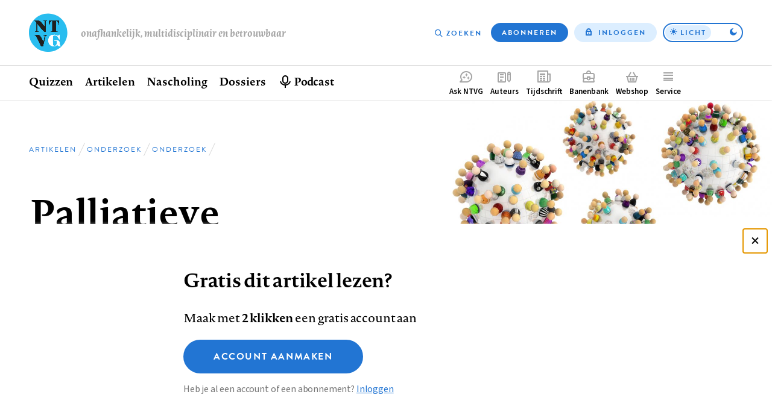

--- FILE ---
content_type: text/html; charset=UTF-8
request_url: https://www.ntvg.nl/artikelen/palliatieve-behandeling-voor-slokdarmkanker-met-passageklachten-gunstiger-uitkomsten-van
body_size: 14043
content:
<!DOCTYPE html>
<html lang="nl" dir="ltr" prefix="og: https://ogp.me/ns#">
<head>
  <meta charset="utf-8" />
<meta name="description" content="Inleiding Zie ook het artikel op bl. 2775." />
<link rel="canonical" href="https://www.ntvg.nl/artikelen/palliatieve-behandeling-voor-slokdarmkanker-met-passageklachten-gunstiger-uitkomsten-van" />
<meta name="robots" content="noarchive" />
<link rel="shortlink" href="https://www.ntvg.nl/2005128000001A" />
<meta property="og:site_name" content="NTVG" />
<meta property="og:title" content="Palliatieve behandeling voor slokdarmkanker met passageklachten: gunstiger uitkomsten van eenmalige inwendige brachytherapie dan van plaatsing van een zelfexpanderende stent; multicentrisch, gerandomiseerd onderzoek" />
<meta property="og:image" content="https://www.ntvg.nl/uploads/styles/og/public/2021-09/onderzoek%202_bijgesneden.jpg?itok=lVtw6LSE" />
<meta name="Generator" content="Drupal 11 (https://www.drupal.org); Commerce 3" />
<meta name="MobileOptimized" content="width" />
<meta name="HandheldFriendly" content="true" />
<meta name="viewport" content="width=device-width, initial-scale=1.0" />
<script type="application/ld+json">
{
    "@context": "https://schema.org",
    "@type": "Article",
    "name": "Palliatieve behandeling voor slokdarmkanker met passageklachten: gunstiger uitkomsten van eenmalige inwendige brachytherapie dan van plaatsing van een zelfexpanderende stent; multicentrisch, gerandomiseerd onderzoek",
    "headline": "Palliatieve behandeling voor slokdarmkanker met passageklachten: gunstiger uitkomsten van eenmalige inwendige brachytherapie dan van plaatsing van een zelfexpanderende stent; multicentrisch, gerandomiseerd onderzoek",
    "image": [
        "https://www.ntvg.nl/uploads/styles/og/public/2021-09/onderzoek%202_bijgesneden.jpg?itok=lVtw6LSE",
        "https://www.ntvg.nl/uploads/styles/4x3_sm/public/2021-09/onderzoek%202_bijgesneden.jpg?itok=Xx7z-QXK",
        "https://www.ntvg.nl/uploads/styles/16x9_sm/public/2021-09/onderzoek%202_bijgesneden.jpg?itok=ohZJ4k_v"
    ],
    "author": [
        {
            "@type": "Person",
            "name": "M.Y.V. Homs"
        },
        {
            "@type": "Person",
            "name": "E.W. Steyerberg"
        },
        {
            "@type": "Person",
            "name": "W.M.H. Eijkenboom"
        },
        {
            "@type": "Person",
            "name": "H.W. Tilanus"
        },
        {
            "@type": "Person",
            "name": "L.J.A. Stalpers"
        },
        {
            "@type": "Person",
            "name": "J.F.W.M. Bartelsman"
        },
        {
            "@type": "Person",
            "name": "J.J.B. van Lanschot"
        },
        {
            "@type": "Person",
            "name": "H.K. Wijrdeman"
        },
        {
            "@type": "Person",
            "name": "C.J.J. Mulder"
        },
        {
            "@type": "Person",
            "name": "J.G. Reinders"
        },
        {
            "@type": "Person",
            "name": "H. Boot"
        },
        {
            "@type": "Person",
            "name": "B.M.P. Aleman"
        },
        {
            "@type": "Person",
            "name": "E.J. Kuipers"
        },
        {
            "@type": "Person",
            "name": "P.D. Siersema"
        }
    ],
    "publisher": {
        "@type": "Organization",
        "name": "NTVG",
        "slogan": "Onafhankelijk, multidisciplinair en betrouwbaar"
    },
    "isAccessibleForFree": false,
    "url": "https://www.ntvg.nl/artikelen/palliatieve-behandeling-voor-slokdarmkanker-met-passageklachten-gunstiger-uitkomsten-van",
    "hasPart": {
        "@type": "WebPageElement",
        "isAccessibleForFree": false,
        "cssSelector": ".paywall-restricted"
    },
    "datePublished": "2005-12-16T00:00:00+00:00"
}
</script>
<script>
window.dataLayer = window.dataLayer || [];
window.dataLayer.push({
    "entity": {
        "type": "node",
        "bundle": "article",
        "id": "1228297",
        "label": "Palliatieve behandeling voor slokdarmkanker met passageklachten: gunstiger uitkomsten van eenmalige inwendige brachytherapie dan van plaatsing van een zelfexpanderende stent; multicentrisch, gerandomiseerd onderzoek",
        "category": "Onderzoek",
        "sub_category": "Onderzoek",
        "public": false,
        "restricted": true
    },
    "user": {
        "primary_role": null
    }
});
</script>

  <title>Palliatieve behandeling voor slokdarmkanker met passageklachten: gunstiger uitkomsten van eenmalige inwendige brachytherapie dan van plaatsing van een zelfexpanderende stent; multicentrisch, gerandomiseerd onderzoek | NTVG</title>
  <link rel="stylesheet" media="all" href="/uploads/css/css_0-RwXQax4jtmlWDFqg0-a5Zidh17xb6pYtGqSUjVczQ.css?delta=0&amp;language=nl&amp;theme=frontend&amp;include=eJxLy0lM108DEno5mXnZ8YlZiRU6aUX5eSWpeSn66Tn5SYk5AO7fDW8" />
<link rel="stylesheet" media="all" href="/uploads/css/css_GJD2FCUNMSZH6FwZdZkn5FnlOLHQvfhBrfJJ4qY70M0.css?delta=1&amp;language=nl&amp;theme=frontend&amp;include=eJxLy0lM108DEno5mXnZ8YlZiRU6aUX5eSWpeSn66Tn5SYk5AO7fDW8" />

  <script>
    (function(d) {
      var config = {
          kitId: 'yhw5hpq',
          scriptTimeout: 0,
          async: true,
          classes: false,
          events: false
        },
        tk=d.createElement("script"),
        s=d.getElementsByTagName("script")[0];
      tk.src='https://use.typekit.net/'+config.kitId+'.js';
      tk.async=true;
      tk.onload=function(){try{Typekit.load(config)}catch(e){}};
      s.parentNode.insertBefore(tk,s)
    })(document);
  </script>
  <noscript><link rel="stylesheet" href="https://use.typekit.net/yhw5hpq.css"></noscript>
  <script type="application/json" data-drupal-selector="drupal-settings-json">{"path":{"baseUrl":"\/","pathPrefix":"","currentPath":"node\/1228297","currentPathIsAdmin":false,"isFront":false,"currentLanguage":"nl"},"pluralDelimiter":"\u0003","suppressDeprecationErrors":true,"ajaxPageState":{"libraries":"[base64]","theme":"frontend","theme_token":null},"ajaxTrustedUrl":{"\/nieuwsbrief":true},"gtag":{"tagId":"","consentMode":false,"otherIds":[],"events":[],"additionalConfigInfo":[]},"gtm":{"tagId":null,"settings":{"data_layer":"dataLayer","include_environment":false},"tagIds":["GTM-M2PXQ5X"]},"views":{"ajax_path":"\/views\/ajax","ajaxViews":{"views_dom_id:a5a66da35bc494f441ff6abff8ed0b5f0575dd36ac68922fd387aaf0894058db":{"view_name":"article_comments","view_display_id":"overview","view_args":"1228297","view_path":"\/node\/1228297","view_base_path":null,"view_dom_id":"a5a66da35bc494f441ff6abff8ed0b5f0575dd36ac68922fd387aaf0894058db","pager_element":0},"views_dom_id:18c5c5750d0275349cb0bc287ada8e790b12e187cf1d07d6bc7cd7b66bddd5d5":{"view_name":"related","view_display_id":"suggestions","view_args":"1228297","view_path":"\/node\/1228297","view_base_path":null,"view_dom_id":"18c5c5750d0275349cb0bc287ada8e790b12e187cf1d07d6bc7cd7b66bddd5d5","pager_element":0}}},"zlogin":0,"user":{"uid":0,"permissionsHash":"2d9c9c36490c9f82c8908629806ad87f7465637e03474e249f53849fb803d8cf"}}</script>
<script src="/uploads/js/js_FufuWXZfoHZz2XSyr1pXIhyJ-jcEEdzg8TCv5t4dM6I.js?scope=header&amp;delta=0&amp;language=nl&amp;theme=frontend&amp;include=eJxdi0sOwjAMRC-UNEeKTOpYBseuEvO7PSWFBWyeNG9mynW4tQyC3dNkbKBA2EP5VN25CKZi2zNUAUpvLMJ6yXCGR6jd1FHXRGInkEBmJJh9X9KO_7zM049s4cZ4H5m1srJjHqWbSJo2fm087AssAEVC"></script>
<script src="/modules/contrib/google_tag/js/gtag.js?t8uup4"></script>
<script src="/modules/contrib/google_tag/js/gtm.js?t8uup4"></script>

</head>
<body>
<input id="invert-color-scheme" type="checkbox" tabindex="-1">
<script integrity="sha384-98ba96b952a31d738750eaf47e9ff9c22d6cbdf88f50bad5ed6a72c3672b35b9eba788259bb03021db5bfb0071e8994f">document.getElementById('invert-color-scheme').checked = !!localStorage.getItem('ntvg-invert-color-scheme')</script>
<a href="#main-content" class="skip-link">Overslaan en naar de inhoud gaan</a>
<noscript><iframe src="https://www.googletagmanager.com/ns.html?id=GTM-M2PXQ5X"
                  height="0" width="0" style="display:none;visibility:hidden"></iframe></noscript>

  <div class="dialog-off-canvas-main-canvas" data-off-canvas-main-canvas>
    
  <div id="state-navbar" hidden></div>
  <div id="state-navbar-service" hidden></div>
  <div id="state-navbar-my" hidden></div>

  <div class="page page--article page--header-image">
          <header class="page__header page-header">
          <div class="page-header__topbar region-topbar">
        <div id="block-sitebranding" class="region-topbar__sitebranding block-sitebranding">
  
              
        <div class="block-sitebranding__logo">
      <a class="block-sitebranding__logo-link" href="/" rel="home">
        <img class="block-sitebranding__logo-image" src="/logo.svg" alt="Home" width="102" height="56" />
      </a>
    </div>
          <div class="block-sitebranding__site-slogan">
      Onafhankelijk, multidisciplinair en betrouwbaar
    </div>
    </div>
<nav aria-labelledby="block-topnavigation-title" id="block-topnavigation" class="region-topbar__topnavigation block-topnavigation">
            
  <h2 id="block-topnavigation-title" class="visually-hidden block-topnavigation__title">Top navigation</h2>
  

            

    
                      <ul class="block-topnavigation__menu">
                                                <li class="block-topnavigation__menu-item">
                          <a href="/zoeken" data-icon="search" class="block-topnavigation__menu-item-link" data-drupal-link-system-path="search">Zoeken</a>
                                  </li>
                                                <li class="block-topnavigation__menu-item">
                          <a href="/abonneren" data-icon="subscribe" class="block-topnavigation__menu-item-link" data-drupal-link-system-path="subscribe">Abonneren</a>
                                  </li>
                                                <li class="block-topnavigation__menu-item">
                          <a href="/inloggen?destination=/artikelen/palliatieve-behandeling-voor-slokdarmkanker-met-passageklachten-gunstiger-uitkomsten-van" data-icon="login" class="block-topnavigation__menu-item-link" data-drupal-link-query="{&quot;destination&quot;:&quot;\/artikelen\/palliatieve-behandeling-voor-slokdarmkanker-met-passageklachten-gunstiger-uitkomsten-van&quot;}" data-drupal-link-system-path="user/login">Inloggen</a>
                                  </li>
              </ul>
      
      <label class="block-topnavigation__color-scheme-toggle color-scheme-toggle"
       for="invert-color-scheme"
       tabindex="0"
       role="button"
       aria-label="Toggle color scheme from"
>
  <span data-light>Licht</span>
  <span data-dark>Donker</span>
</label>


  </nav>


  <nav class="region-topbar__states block-states">
    <a class="block-states__link block-states__link--close" href="#" hidden>
      <span class="block-states__link-label">Sluiten</span>
    </a>

    
    <a class="block-states__link block-states__link--navbar" href="#state-navbar">
      <span class="block-states__link-label">Menu</span>
    </a>

    <a class="block-states__link block-states__link--navbar-close" href="#" hidden>
      <span class="block-states__link-label" title="Menu sluiten">Menu</span>
    </a>
  </nav>
  </div>


          <div class="page-header__navbar region-navbar">
          <nav aria-labelledby="block-mainnavigation-title" id="block-mainnavigation" class="region-navbar__mainnavigation block-mainnavigation">
            
  <h2 id="block-mainnavigation-title" class="visually-hidden block-mainnavigation__title">Hoofdnavigatie</h2>
  

            

    
                      <ul class="block-mainnavigation__menu">
                                                <li class="block-mainnavigation__menu-item">
                          <a href="/" class="block-mainnavigation__menu-item-link" data-drupal-link-system-path="&lt;front&gt;">Home</a>
                                  </li>
                                                <li class="block-mainnavigation__menu-item block-mainnavigation__menu-item--collapsed">
                          <a href="/quizzen" class="block-mainnavigation__menu-item-link" data-drupal-link-system-path="node/10000007">Quizzen</a>
                                  </li>
                                                <li class="block-mainnavigation__menu-item block-mainnavigation__menu-item--collapsed">
                          <a href="/artikelen" class="block-mainnavigation__menu-item-link" data-drupal-link-system-path="artikelen">Artikelen</a>
                                  </li>
                                                <li class="block-mainnavigation__menu-item">
                          <a href="/nascholing" class="block-mainnavigation__menu-item-link" data-drupal-link-system-path="node/10006835">Nascholing</a>
                                  </li>
                                                <li class="block-mainnavigation__menu-item">
                          <a href="/dossiers" class="block-mainnavigation__menu-item-link" data-drupal-link-system-path="dossiers">Dossiers</a>
                                  </li>
                                                <li class="block-mainnavigation__menu-item">
                          <a href="/podcast" title="Beluister podcast" class="block-mainnavigation__menu-item-link" data-drupal-link-system-path="node/10001545">Podcast</a>
                                  </li>
              </ul>
      
    

  </nav>
<nav aria-labelledby="block-complementary-navigation-title" id="block-complementary-navigation" class="region-navbar__complementary-navigation block-complementary-navigation">
            
  <h2 id="block-complementary-navigation-title" class="visually-hidden block-complementary-navigation__title">Complementair menu</h2>
  

            

    
                      <ul class="block-complementary-navigation__menu">
                                                <li class="block-complementary-navigation__menu-item">
                          <a href="/ask-ntvg" data-icon="chat-bubble" class="block-complementary-navigation__menu-item-link" data-drupal-link-system-path="ask-ntvg">Ask NTVG</a>
                                </li>
                                                <li class="block-complementary-navigation__menu-item">
                          <a href="/service/authors/instructions" data-icon="paper-pencil" class="block-complementary-navigation__menu-item-link">Auteurs</a>
                                </li>
                                                <li class="block-complementary-navigation__menu-item">
                          <a href="/tijdschrift" data-icon="magazine" class="block-complementary-navigation__menu-item-link" data-drupal-link-system-path="magazine">Tijdschrift</a>
                                </li>
                                                <li class="block-complementary-navigation__menu-item">
                          <a href="https://vacatures.ntvg.nl/" data-icon="job-posting" class="block-complementary-navigation__menu-item-link">Banenbank</a>
                                </li>
                                                <li class="block-complementary-navigation__menu-item">
                          <a href="/webshop" data-icon="shopping-basket" class="block-complementary-navigation__menu-item-link" data-drupal-link-system-path="webshop">Webshop</a>
                                </li>
                                                <li class="block-complementary-navigation__menu-item block-complementary-navigation__menu-item--expanded">
                          <a href="#state-navbar-service" data-icon="service" class="block-complementary-navigation__menu-item-link">Service</a>
                                                <ul class="block-complementary-navigation__submenu" data-menu="service">
        <a class="block-complementary-navigation__submenu-close" href="#">
          <span>Sluiten</span>
        </a>

        <span class="block-complementary-navigation__submenu-title">
                      <a class="block-complementary-navigation__submenu-title-link" href="/service">
              Service
            </a>
                  </span>

                                                <li class="block-complementary-navigation__submenu-item">
                          <a href="/service/contact" class="block-complementary-navigation__submenu-item-link" data-drupal-link-system-path="node/10000009">Contact</a>
                                  </li>
                                                <li class="block-complementary-navigation__submenu-item">
                          <a href="/service/veelgestelde-vragen" class="block-complementary-navigation__submenu-item-link" data-drupal-link-system-path="node/10000012">Veelgestelde vragen</a>
                                  </li>
                                                <li class="block-complementary-navigation__submenu-item">
                          <a href="https://www.ntvg.nl/abonneren" title="Abonneren" class="block-complementary-navigation__submenu-item-link">Abonneren</a>
                                  </li>
                                                <li class="block-complementary-navigation__submenu-item block-complementary-navigation__submenu-item--collapsed">
                          <a href="/service/auteurs" class="block-complementary-navigation__submenu-item-link" data-drupal-link-system-path="node/10000017">Auteurs</a>
                                  </li>
                                                <li class="block-complementary-navigation__submenu-item">
                          <a href="/service/adverteren-het-ntvg" class="block-complementary-navigation__submenu-item-link" data-drupal-link-system-path="node/10000016">Adverteren</a>
                                  </li>
                                                <li class="block-complementary-navigation__submenu-item block-complementary-navigation__submenu-item--collapsed">
                          <a href="/service/over-ntvg" class="block-complementary-navigation__submenu-item-link" data-drupal-link-system-path="node/10000013">Over NTVG</a>
                                  </li>
                                                <li class="block-complementary-navigation__submenu-item">
                          <a href="/av" title="Algemene Voorwaarden NTvG" class="block-complementary-navigation__submenu-item-link">Algemene Voorwaarden</a>
                                  </li>
                                                <li class="block-complementary-navigation__submenu-item">
                          <a href="https://www.ntvg.nl/nieuwsbrief" title="Meld je aan voor één van onze nieuwsbrieven" class="block-complementary-navigation__submenu-item-link">Nieuwsbrieven</a>
                                  </li>
                                                <li class="block-complementary-navigation__submenu-item">
                          <a href="/service/over-ntvg/werken-bij-het-ntvg" title="Kom werken bij het NTvG" class="block-complementary-navigation__submenu-item-link" data-drupal-link-system-path="node/10000064">Vacatures</a>
                                  </li>
              </ul>
      
                    </li>
                                                <li class="block-complementary-navigation__menu-item">
                          <a href="/zoeken" data-icon="search" class="block-complementary-navigation__menu-item-link" data-drupal-link-system-path="search">Zoeken</a>
                                </li>
                                                <li class="block-complementary-navigation__menu-item">
                          <a href="/abonneren" data-icon="subscribe" class="block-complementary-navigation__menu-item-link" data-drupal-link-system-path="subscribe">Abonneren</a>
                                </li>
              </ul>
      
        <label class="block-complementary-navigation__color-scheme-toggle color-scheme-toggle"
       for="invert-color-scheme"
       tabindex="0"
       role="button"
       aria-label="Toggle color scheme from"
>
  <span data-light>Licht</span>
  <span data-dark>Donker</span>
</label>
  

  </nav>

      </div>


        <a id="main-content" tabindex="-1"></a>        
      </header>
    
          <main class="page__body page-body">
          <div class="page-body__content-header region-content-header">
            <div id="block-breadcrumb" class="region-content-header__breadcrumb block-breadcrumb">
  
              
            <nav class="breadcrumb" aria-labelledby="breadcrumb">
          <h2 id="breadcrumb" class="breadcrumb__label">Kruimelpad</h2>
        <ol class="breadcrumb__list" itemscope itemtype="http://schema.org/BreadcrumbList">
          <li class="breadcrumb__item" itemprop="itemListElement" itemscope itemtype="http://schema.org/ListItem">
                  <a class="breadcrumb__item-link" href="/" itemprop="item"><span itemprop="name">Home</span></a>
                <meta itemprop="position" content="1" />
      </li>
          <li class="breadcrumb__item" itemprop="itemListElement" itemscope itemtype="http://schema.org/ListItem">
                  <a class="breadcrumb__item-link" href="/artikelen" itemprop="item"><span itemprop="name">Artikelen</span></a>
                <meta itemprop="position" content="2" />
      </li>
          <li class="breadcrumb__item" itemprop="itemListElement" itemscope itemtype="http://schema.org/ListItem">
                  <a class="breadcrumb__item-link" href="/artikelen?category%5B285%5D=285" itemprop="item"><span itemprop="name">Onderzoek</span></a>
                <meta itemprop="position" content="3" />
      </li>
          <li class="breadcrumb__item" itemprop="itemListElement" itemscope itemtype="http://schema.org/ListItem">
                  <a class="breadcrumb__item-link" href="/artikelen?category%5B319%5D=319" itemprop="item"><span itemprop="name">Onderzoek</span></a>
                <meta itemprop="position" content="4" />
      </li>
        </ol>
  </nav>

      </div>
  <div id="block-pagetitle" class="region-content-header__pagetitle block-pagetitle">
  
              
        
  <h1>        <section class="node-article-full__title">
                                        
              Palliatieve behandeling voor slokdarmkanker met passageklachten: gunstiger uitkomsten van eenmalige inwendige brachytherapie dan van plaatsing van een zelfexpanderende stent; multicentrisch, gerandomiseerd onderzoek
                    </section>
</h1>


      </div>
  <div id="block-image" class="region-content-header__image block-image">
  
              
        <div class="block-image__content">
                                                        <div class="media-image-4x3-sm">
              <div class="media-image-4x3-sm__source">
                                                            <picture>
                  <source srcset="/uploads/styles/4x3_sm/public/2021-09/onderzoek%202_bijgesneden.jpg?itok=Xx7z-QXK 1x" media="all and (max-width: 35.999rem)" type="image/jpeg" width="1080" height="810"/>
                  <img loading="eager" class="responsive-image" data-focal-x="5" data-focal-y="5" width="1080" height="810" src="/uploads/styles/4x3_sm/public/2021-09/onderzoek%202_bijgesneden.jpg?itok=Xx7z-QXK" alt="Onderzoek" />

  </picture>

                    </div>

  </div>
                    </div>

      </div>
  <div id="block-header-node" class="region-content-header__header-node block-header-node">
  
              
        
<div class="node-article-header">
  
  
  

  <div class="node-article-header__content">
    <div class="node-article-header__meta">
              <div class="node-article-header__published">
                                                        <time datetime="2005-12-16T00:00:00Z">16 december 2005</time>
                    </div>

      
              <div class="node-article-header__abstract-en">
        <a class="node-article-header__abstract-en-label" href="#popup-abstract-en" aria-haspopup="dialog" hreflang="en" title="Engelse samenvatting van het artikel">
    <span>
      Abstract
    </span>
  </a>
                              
  
<div class="node-article-header__abstract-en-item-popup popup-abstract-en">
  <div class="popup-abstract-en__popup" id="popup-abstract-en"  class="node-article-header__abstract-en" lang="en">
    <div class="popup-abstract-en__header">
                        <div class="popup-abstract-en__title">
            <span>
              Abstract
            </span>
          </div>
        
                  <div class="popup-abstract-en__close">
            <a class="popup-abstract-en__close-link" href="#">
              <span>
                                  Sluiten                              </span>
            </a>
          </div>
                    </div>

    <div class="popup-abstract-en__body text-article-html">
            <div class="popup-abstract-en__body-title">
        Palliative treatment of oesophageal cancer with dysphagia: more favourable outcome from single-dose internal brachytherapy than from the placement of a self-expanding stent; a multicentre randomised study
      </div>
      <p>To compare the results of single-dose internal irradiation (brachytherapy) and self-expanding metal stent placement in the palliation of oesophageal obstruction due to cancer of the oesophagus.</p>

<h2 id="design">Design</h2>

<p>Randomised trial.</p>

<h2 id="method">Method</h2>

<p>In the period from December 1999-Juny 2002, 209 patients with dysphagia due to inoperable carcinoma of the oesophagus were randomised to placement of an Ultraflex stent (n = 108) or single-dose (12 Gy) brachytherapy (n = 101). Primary outcome was relief of dysphagia; secondary outcomes were complications, persistent or recurrent dysphagia, health-related quality of life, and costs. Patients were followed up by monthly home visits from a specialised nurse.</p>

<h2 id="results">Results</h2>

<p>Dysphagia improved more rapidly after stent placement than after brachytherapy, but long-term relief of dysphagia was better after brachytherapy. Stent placement resulted in more complications than did brachytherapy (36/108 (33) versus 21/101 (21); p = 0.02), due mainly to an increased incidence of late haemorrhage in the stent group (14 versus 5; p = 0.05). The groups did not differ with regard to the incidence of persistent or recurrent dysphagia or median survival (p &gt;&nbsp;0.20). In the long term, quality-of-life scores were higher in the brachytherapy group. Total medical costs were also similar for both treatments: €&nbsp;8,215 for stent placement and €&nbsp;8,135 for brachytherapy.</p>

<h2 id="conclusion">Conclusion</h2>

<p>Brachytherapy provided better long-term relief of dysphagia than did stent placement and also produced fewer complications. Brachytherapy is therefore recommended as the preferred treatment for the palliation of dysphagia due to oesophageal cancer.</p>

<p>Ned Tijdschr Geneeskd. 2005;149:2800-6</p>
        </div>
  </div>

  <a class="popup-abstract-en__backdrop" href="#"></a>
</div>

                    </div>


      <div class="node-article-header__bookmark">
        
      </div>

          </div>

            <div class="node-article-header__authors">
                                                                      <div class="node-article-header__authors-item">M.Y.V. Homs</div>
                                                        <div class="node-article-header__authors-item">E.W. Steyerberg</div>
                                                        <div class="node-article-header__authors-item">W.M.H. Eijkenboom</div>
                                                        <div class="node-article-header__authors-item">H.W. Tilanus</div>
                                                        <div class="node-article-header__authors-item">L.J.A. Stalpers</div>
                                                        <div class="node-article-header__authors-item">J.F.W.M. Bartelsman</div>
                                                        <div class="node-article-header__authors-item">J.J.B. van Lanschot</div>
                                                        <div class="node-article-header__authors-item">H.K. Wijrdeman</div>
                                                        <div class="node-article-header__authors-item">C.J.J. Mulder</div>
                                                        <div class="node-article-header__authors-item">J.G. Reinders</div>
                                                        <div class="node-article-header__authors-item">H. Boot</div>
                                                        <div class="node-article-header__authors-item">B.M.P. Aleman</div>
                                                        <div class="node-article-header__authors-item">E.J. Kuipers</div>
                                                        <div class="node-article-header__authors-item">P.D. Siersema</div>
                                </div>


    <div class="node-article-header__article-meta">
              <div class="node-article-header__citation">
                    <div class="node-article-header__citation-label">Citeer dit artikel als</div>
                                                                <div class="node-article-header__citation-item">Ned Tijdschr Geneeskd. 2005;149:2800-6</div>
                                </div>

              <div class="node-article-header__read-time">
                    <div class="node-article-header__read-time-label">Leestijd</div>
                                                                <div content="17" class="node-article-header__read-time-item">17 minuten</div>
                                </div>

    </div>

  </div>
</div>

      </div>

      </div>


        

          <div class="page-body__content region-content">
            <div id="block-messages" class="region-content__messages block-messages">
  
              
        <div data-drupal-messages-fallback class="hidden"></div>
      </div>
  <div id="block-primary-content" class="region-content__primary-content block-primary-content">
  
              
        
<article class="node-article-full node-article-full--restricted">
  
  
  

  <div class="node-article-full__content">
    
    
    
    

            
    

            <section class="node-article-full__abstract">
            <h2 class="node-article-full__abstract-label" id="samenvatting">Samenvatting</h2>
                                        
                            <div class="node-article-full__abstract-item text-article-html"><h2 id="doel">Doel</h2>

<p>Vergelijking van de resultaten van eenmalige inwendige bestraling (brachytherapie) en plaatsing van een zelfexpanderende stent voor de palliatieve behandeling van passageklachten ten gevolge van slokdarmkanker.</p>

<h2 id="opzet">Opzet</h2>

<p>Gerandomiseerd onderzoek.</p>

<h2 id="methode">Methode</h2>

<p>In de periode december 1999-juni 2002 werden 209 patiënten met passageklachten ten gevolge van een inoperabel slokdarmcarcinoom gerandomiseerd voor stentplaatsing (Ultraflex-stent; n = 108) of eenmalige brachytherapie met een dosis 12 Gy. De primaire uitkomst van het onderzoek was de vermindering van voedselpassageklachten, secundaire uitkomsten waren complicaties, kwaliteit van leven, hernieuwde passageklachten en kosten. De follow-up bestond uit huisbezoeken door een gespecialiseerde verpleegkundige.</p>

<h2 id="resultaten">Resultaten</h2>

<p>Na stentplaatsing trad er een snellere verbetering van passageklachten op, maar deze verbetering was over de gehele periode beter na brachytherapie. Het totale aantal complicaties was hoger in de stentgroep dan in de brachytherapiegroep: 36/108 (33) versus 21/101 (21), p = 0,02, voornamelijk door meer bloedingen in de stentgroep (14 versus 5; p = 0,05). Het aantal persisterende of hernieuwde passageklachten was gelijk in beide groepen, evenals de mediane overleving (p &gt;&nbsp;0,20). De kwaliteit van leven was op de lange termijn beter in de brachytherapiegroep. De totale kosten waren gelijk voor beide behandelingen: voor de stentbehandeling €&nbsp;8215,– versus voor de brachytherapie €&nbsp;8135,–.</p>

<h2 id="conclusie">Conclusie</h2>

<p>Brachytherapie gaf een effectievere vermindering van de passageklachten vergeleken met stentplaatsing en er traden tevens minder complicaties op. Brachytherapie wordt daarom geadviseerd als voorkeursbehandeling voor de palliatie van passageklachten ten gevolge van slokdarmkanker.</p>

<p>Ned Tijdschr Geneeskd 2005;149:2800-6</p></div>
            
                    </section>

    

          
    
    
    
    
    
    
    

          <aside class="node-article-full__paywall">
      
<div class="paywall-register">
    <div class="paywall-register__cta" id="paywall-cta"><h2>Gratis dit artikel lezen?</h2>
<p>Maak met <strong>2 klikken</strong> een gratis account aan</p>
<a href="/campaign-register?destination=/artikelen/palliatieve-behandeling-voor-slokdarmkanker-met-passageklachten-gunstiger-uitkomsten-van" class="button button--large">Account aanmaken</a><p class="description">Heb je al een account of een abonnement? <a href="/inloggen?destination=/artikelen/palliatieve-behandeling-voor-slokdarmkanker-met-passageklachten-gunstiger-uitkomsten-van">Inloggen</a></p>
</div>
<div class="paywall-register__promo">
<article class="node-subscription-promo node-subscription-promo--promoted">
  
  <div class="node-subscription-promo__content">
    <h3 class="node-subscription-promo__title">Altijd toegang tot alle publicaties van het NTVG?</h3>
    <p class="node-subscription-promo__subtitle">Abonneer vandaag nog!</p>
            <div class="node-subscription-promo__usps">
                                                                      <div class="node-subscription-promo__usps-item">12 weken kennismaken met het NTVG </div>
                                                        <div class="node-subscription-promo__usps-item">Online toegang tot alle artikelen</div>
                                                        <div class="node-subscription-promo__usps-item">Eén geaccrediteerde toets maken bij een nascholingsartikel</div>
                                                        <div class="node-subscription-promo__usps-item">Het tijdschrift 3 keer in de bus</div>
                                                        <div class="node-subscription-promo__usps-item">Onbeperkt luisteren naar de NTVG-podcast</div>
                                                        <div class="node-subscription-promo__usps-item">Gepersonaliseerde alerts voor artikelen en dossiers</div>
                                                        <div class="node-subscription-promo__usps-item">Antwoorden op al je vragen via de AI-toepassing &#039;Ask NTVG&#039;</div>
                                </div>

    <p class="node-subscription-promo__cta-title"> Neem het kennismakings­abonnement</p>
    <p class="node-subscription-promo__cta-price">€ 34,97 voor 12 weken!</p>
    <a class="node-subscription-promo__cta" href="/abonneren/kennismakings-abonnement" rel="bookmark">Ik wil kennismaken</a>

            <div class="node-magazine-magazine-latest__cover">
                                                        <div class="media-image-11x15-sm">
              <div class="media-image-11x15-sm__source">
                                                            <picture>
                  <source srcset="/uploads/styles/11x15_xs/public/2025-10/NTVG%202025%20nummer%2011.jpg?itok=8Qzvit3u 1x" media="all and (max-width: 35.999rem)" type="image/jpeg" width="375" height="512"/>
                  <img loading="eager" class="responsive-image" data-focal-x="5" data-focal-y="5" width="600" height="820" src="/uploads/styles/11x15_sm/public/2025-10/NTVG%202025%20nummer%2011.jpg?itok=8Dg9YYDu" alt="NTVG nummer 11 2025" title="NTVG nummer 11 2025" />

  </picture>

                    </div>

  </div>
<div class="media-image-11x15-sm">
              <div class="media-image-11x15-sm__source">
                                                            <picture>
                  <source srcset="/uploads/styles/11x15_xs/public/2025-11/ntvg-2025-nummer-12.jpg?itok=TOcpKXI7 1x" media="all and (max-width: 35.999rem)" type="image/jpeg" width="375" height="512"/>
                  <img loading="eager" class="responsive-image" data-focal-x="5" data-focal-y="5" width="600" height="820" src="/uploads/styles/11x15_sm/public/2025-11/ntvg-2025-nummer-12.jpg?itok=ogEuTdQ4" alt="NTVG nummer 12 2025" title="NTVG nummer 12 2025" />

  </picture>

                    </div>

  </div>
<div class="media-image-11x15-sm">
              <div class="media-image-11x15-sm__source">
                                                            <picture>
                  <source srcset="/uploads/styles/11x15_xs/public/2025-12/ntvg-2026-nummer-1.jpg?itok=azNBWbu7 1x" media="all and (max-width: 35.999rem)" type="image/jpeg" width="375" height="512"/>
                  <img loading="eager" class="responsive-image" data-focal-x="5" data-focal-y="5" width="600" height="820" src="/uploads/styles/11x15_sm/public/2025-12/ntvg-2026-nummer-1.jpg?itok=FAfQvAeQ" alt="NTVG nummer 1 2026" title="NTVG nummer 1 2026" />

  </picture>

                    </div>

  </div>
                    </div>


    
  </div>

</article>
</div>

</div>

      </aside>
    
          <details class="node-article-full__article-information">
                <summary class="node-article-full__article-information-label" id="artikelinformatie">
          Artikelinformatie        </summary>

        <div class="node-article-full__article-information-item">
                  <div class="node-article-full__acceptance-date">
                    <div class="node-article-full__acceptance-date-label">Aanvaard op</div>
                                                                <div class="node-article-full__acceptance-date-item"><time datetime="2005-05-30T12:00:00Z">30 mei 2005</time>
</div>
                                </div>

                  <div class="node-article-full__published">
                    <div class="node-article-full__published-label">Online verschenen op</div>
                                                                <div class="node-article-full__published-item"><time datetime="2005-12-16T00:00:00Z">16 december 2005</time>
</div>
                                </div>


          
                  <section class="node-article-full__citation">
            <h2 class="node-article-full__citation-label" id="citeer-dit-artikel-als">Citeer dit artikel als</h2>
                                  
                            <div class="node-article-full__citation-item">Ned Tijdschr Geneeskd. 2005;149:2800-6</div>
            
                    </section>

                  <div class="node-article-full__expertises">
                    <div class="node-article-full__expertises-label">Vakgebied</div>
                            <div class="node-article-full__expertises-items">
                                                <div class="node-article-full__expertises-item"><a href="/beeldvorming" hreflang="nl">Beeldvorming</a></div>
            
                                                <div class="node-article-full__expertises-item"><a href="/chirurgie" hreflang="nl">Chirurgie</a></div>
            
                                                <div class="node-article-full__expertises-item"><a href="/maag-darm-leverziekten" hreflang="nl">Maag-darm-leverziekten</a></div>
            
                                                <div class="node-article-full__expertises-item"><a href="/kanker" hreflang="nl">Kanker</a></div>
            
                  </div>
            </div>

        </div>
      </details>
    
          <details class="node-article-full__authors-information">
                <summary class="node-article-full__authors-information-label" id="auteursinformatie">Auteursinformatie</summary>

        <div class="node-article-full__authors-information-item">
                  <div class="node-article-full__authors-affiliation">
                                                        <p>Erasmus MC, locatie Dijkzigt, Postbus 2040, 3000 CA Rotterdam.</p>

<p>Afd. Maag-, Darm- en Leverziekten: mw.dr.ir.M.Y.V.Homs, onderzoeker; hr.prof.dr.E.J.Kuipers en hr.dr.P.D.Siersema, maag-darm-leverartsen.</p>

<p>Afd. Klinische Besliskunde: hr.dr.E.W.Steyerberg, klinisch besliskundige.</p>

<p>Afd. Radiotherapie: mw.dr.W.M.H.Eijkenboom, radiotherapeut.</p>

<p>Afd. Heelkunde: hr.prof.dr.H.W.Tilanus, chirurg.</p>

<p>Academisch Medisch Centrum/Universiteit van Amsterdam, Amsterdam.</p>

<p>Afd. Radiotherapie: hr.dr.L.J.A.Stalpers, radiotherapeut.</p>

<p>Afd. Maag-, Darm- en Leverziekten: hr.J.F.W.M.Bartelsman, maag-darm-leverarts.</p>

<p>Afd. Heelkunde: hr.prof.dr.J.J.B.van Lanschot, chirurg.</p>

<p>Universitair Medisch Centrum Utrecht, afd. Radiotherapie, Utrecht.</p>

<p>Hr.H.K.Wijrdeman, radiotherapeut.</p>

<p>Ziekenhuis Rijnstate, afd. Maag-, Darm- en Leverziekten, Arnhem.</p>

<p>Hr.prof.dr.C.J.J.Mulder, maag-darm-leverarts.</p>

<p>Arnhems Radiotherapeutisch Instituut, Arnhem.</p>

<p>Mw.J.G.Reinders, radiotherapeut.</p>

<p>Antoni van Leeuwenhoek Ziekenhuis, Amsterdam.</p>

<p>Afd. Maag-, Darm- en Leverziekten: hr.dr.H.Boot, maag-darm-leverarts.</p>

<p>Afd. Radiotherapie: mw.B.M.P.Aleman, radiotherapeut.</p>                    </div>


                      <p class="node-article-full__authors-contact">
              <span class="node-article-full__authors-contact-label">Contact</span>
                              hr.dr.P.D.Siersema
                                            (<a class="node-article-full__authors-contact-email" href="mailto:p.siersema@erasmusmc.nl">p.siersema@erasmusmc.nl</a>)
                          </p>
          
          
          
          
        </div>
      </details>
    
    

    <section class="node-article-full__sidebar-secondary">
      
            
      
      
      
      
      <div class="node-article-full__ask-ntvg">
        <img src="/assets/themes/frontend/images/ask-ntvg.svg" alt="NTVG logo" class="node-article-full__ask-ntvg-logo">
        <div class="node-article-full__ask-ntvg-introduction">Heb je nog vragen na het lezen van dit artikel?</div>
        <div class="node-article-full__ask-ntvg-text">Check onze AI-tool en verbaas je over de antwoorden.</div>
        <a href="/ask-ntvg" class="node-article-full__ask-ntvg-link">
          ASK NTVG        </a>
      </div>

    </section>

    <section class="node-article-full__related">
      <h2 class="node-article-full__related-label" id="ook-interessant">Ook interessant</h2>

      <div class="views-element-container"><div class="view-related-suggestions js-view-dom-id-18c5c5750d0275349cb0bc287ada8e790b12e187cf1d07d6bc7cd7b66bddd5d5">
  
          

        
        
        
            <div class="view-related-suggestions__content">
        <div data-drupal-views-infinite-scroll-content-wrapper class="views-infinite-scroll-content-wrapper clearfix">
                  <div class="view-related-suggestions__row">
        
<article class="node-article-card">
  
  <a class="node-article-card__link" href="/artikelen/de-palliatieve-behandeling-van-patienten-met-een-oesofaguscarcinoom" rel="bookmark">
            <div class="node-article-card__image">
                                                        <div class="media-image-16x10-sm">
              <div class="media-image-16x10-sm__source">
                                                            <picture>
                  <source srcset="/uploads/styles/16x10_xs/public/2021-09/Klinische%20praktijk%203_bijgesneden.jpg?itok=N6z4y8pp 1x" media="all and (max-width: 35.999rem)" type="image/jpeg" width="640" height="400"/>
                  <img loading="eager" class="responsive-image" data-focal-x="5" data-focal-y="5" width="640" height="400" src="/uploads/styles/16x10_xs/public/2021-09/Klinische%20praktijk%203_bijgesneden.jpg?itok=N6z4y8pp" alt="Klinische praktijk" />

  </picture>

                    </div>

  </div>
                    </div>


    <div class="node-article-card__content">
      <div class="node-article-card__kicker">
                          <div class="node-article-card__category">
                                                        Stand van zaken                    </div>

              </div>

      
      <h3 class="node-article-card__title">
        
<span>De palliatieve behandeling van patiënten met een oesofaguscarcinoom</span>

      </h3>
      

      <footer class="node-article-card__meta">
                          <div class="node-article-card__published">
                                                        <time datetime="2005-12-16T00:00:00Z">16 december 2005</time>
                    </div>

              </footer>
    </div>
  </a>

</article>

      </div>
                <div class="view-related-suggestions__row">
        
<article class="node-article-card">
  
  <a class="node-article-card__link" href="/artikelen/diagnostiek-en-behandeling-van-het-slokdarmcarcinoom-nederland-veel-variatie-de-tweede" rel="bookmark">
            <div class="node-article-card__image">
                                                        <div class="media-image-16x10-sm">
              <div class="media-image-16x10-sm__source">
                                                            <picture>
                  <source srcset="/uploads/styles/16x10_xs/public/2021-09/Onderzoek%201_bijgesneden.jpg?itok=j757SYT6 1x" media="all and (max-width: 35.999rem)" type="image/jpeg" width="640" height="400"/>
                  <img loading="eager" class="responsive-image" data-focal-x="5" data-focal-y="5" width="640" height="400" src="/uploads/styles/16x10_xs/public/2021-09/Onderzoek%201_bijgesneden.jpg?itok=j757SYT6" alt="Onderzoek" />

  </picture>

                    </div>

  </div>
                    </div>


    <div class="node-article-card__content">
      <div class="node-article-card__kicker">
                          <div class="node-article-card__category">
                                                        Onderzoek                    </div>

              </div>

      
      <h3 class="node-article-card__title">
        
<span>Diagnostiek en behandeling van het slokdarmcarcinoom in Nederland: veel variatie in de tweede lijn</span>

      </h3>
      

      <footer class="node-article-card__meta">
                          <div class="node-article-card__published">
                                                        <time datetime="2003-10-28T00:00:00Z">28 oktober 2003</time>
                    </div>

              </footer>
    </div>
  </a>

</article>

      </div>
                <div class="view-related-suggestions__row">
        
<article class="node-article-card">
  
  <a class="node-article-card__link" href="/artikelen/gastro-intestinale-chirurgie-en-gastro-enterologie-iii-diagnostiek-en-behandeling-van-het" rel="bookmark">
            <div class="node-article-card__image">
                                                        <div class="media-image-16x10-sm">
              <div class="media-image-16x10-sm__source">
                                                            <picture>
                  <source srcset="/uploads/styles/16x10_xs/public/2021-09/Klinische%20praktijk%202_bijgesneden.jpg?itok=hxlItUPW 1x" media="all and (max-width: 35.999rem)" type="image/jpeg" width="640" height="400"/>
                  <img loading="eager" class="responsive-image" data-focal-x="5" data-focal-y="5" width="640" height="400" src="/uploads/styles/16x10_xs/public/2021-09/Klinische%20praktijk%202_bijgesneden.jpg?itok=hxlItUPW" alt="Klinische praktijk" />

  </picture>

                    </div>

  </div>
                    </div>


    <div class="node-article-card__content">
      <div class="node-article-card__kicker">
                          <div class="node-article-card__category">
                                                        Richtlijnen                    </div>

              </div>

      
      <h3 class="node-article-card__title">
        
<span>Gastro-intestinale chirurgie en gastro-enterologie. III. Diagnostiek en behandeling van het oesofaguscarcinoom</span>

      </h3>
      

      <footer class="node-article-card__meta">
                          <div class="node-article-card__published">
                                                        <time datetime="1999-09-30T00:00:00Z">30 september 1999</time>
                    </div>

              </footer>
    </div>
  </a>

</article>

      </div>
        </div>

      </div>
      
            <div class="view-related-suggestions__pager">
        <ul class="js-pager__items pager-infinite" data-drupal-views-infinite-scroll-pager>
  <li class="pager-infinite__item">
    <a class="pager-infinite__link" href="?page=1" title="Meer items laden" rel="next">Meer gerelateerd …</a>
  </li>
</ul>

      </div>
      
        
        
        
        </div>
</div>

    </section>

            
  <section class="node-article-full__comments">
    <h2 class="node-article-full__comments-label" id="reacties">Reacties</h2>

          <div class="node-article-full__comments-login">
        <a href="/inloggen?destination=/artikelen/palliatieve-behandeling-voor-slokdarmkanker-met-passageklachten-gunstiger-uitkomsten-van#reacties">Login om een reactie te plaatsen</a>
      </div>
    
          <div class="views-element-container"><div class="view-article-comments-overview js-view-dom-id-a5a66da35bc494f441ff6abff8ed0b5f0575dd36ac68922fd387aaf0894058db">
  
          

        
        
        
        
            <div class="view-article-comments-overview__pager">
        
      </div>
      
        
        
        
        </div>
</div>

      </section>

  
  </div>
</article>

      </div>

      </div>

      </main>
    
          <footer class="page__footer page-footer">
        <div class="page-footer__footer region-footer">
            <div id="block-mailing-subscribe" class="region-footer__mailing-subscribe block-mailing-subscribe">
  
                <h2 class="block-mailing-subscribe__title">Alle ontwikkelingen op de voet volgen?</h2>
            
        <p>Schrijf je nu in voor onze nieuwsbrief en ontvang iedere donderdag de meest opvallende artikelen in je mailbox.</p>
<form class="form-mailing-subscribe" data-drupal-selector="mailing-subscribe" action="/nieuwsbrief" method="post" id="mailing-subscribe" accept-charset="UTF-8">
  <div class="form-mailing-subscribe__email js-form-item js-form-type-email js-form-item-email form-item form-type-email form-item--no-label">
      <label for="edit-email" class="form-item__label visually-hidden js-form-required form-item__label--required">E-mailadres</label>
          <input data-drupal-selector="edit-email" type="email" id="edit-email" name="email" value="" size="50" maxlength="254" placeholder="Schrijf je nu in voor onze nieuwsbrief..." class="form-email required" required="required" />

        </div>
  <input data-drupal-selector="edit-lists-articles-latest" type="hidden" name="lists[articles_latest]" value="1" />
    <button data-drupal-selector="edit-submit" type="submit" id="edit-submit" value="Aanmelden" class="button js-form-submit form-submit">Aanmelden</button>
  <input data-drupal-selector="edit-mailing-subscribe" type="hidden" name="form_id" value="mailing_lists" />

</form>

      </div>
  <div id="block-footer-sitebranding" class="region-footer__sitebranding block-footer-sitebranding">
  
              
        <div class="block-footer-sitebranding__logo">
      <a class="block-footer-sitebranding__logo-link" href="/" rel="home">
        <img class="block-footer-sitebranding__logo-image" src="/logo.svg" alt="Home" width="102" height="56" />
      </a>
    </div>
        </div>
  <div id="block-social-profiles" class="region-footer__social-profiles block-social-profiles">
  
                <h2 class="block-social-profiles__title">Volg ons op</h2>
            
            <div class="social-profiles-links ">
      
          <ul class="social-profiles-links__list">                              <li class="social-profiles-links__list-item"><a href="https://www.facebook.com/NTVGeneeskunde/" target="_blank" rel="noopener" data-social-profile="facebook"><span>Volg ons op Facebook</span></a></li>
                                            <li class="social-profiles-links__list-item"><a href="https://www.linkedin.com/company/nederlands-tijdschrift-voor-geneeskunde/" target="_blank" rel="noopener" data-social-profile="linkedin"><span>Volg ons op LinkedIn</span></a></li>
                                            <li class="social-profiles-links__list-item"><a href="https://bsky.app/profile/ntvg.bsky.social" target="_blank" rel="noopener" data-social-profile="bluesky"><span>Volg ons op Bluesky</span></a></li>
                                            <li class="social-profiles-links__list-item"><a href="https://www.instagram.com/ntvg_actueel/" target="_blank" rel="noopener" data-social-profile="instagram"><span>Volg ons op Instagram</span></a></li>
                                            <li class="social-profiles-links__list-item"><a href="https://www.youtube.com/c/ntvgvid/" target="_blank" rel="noopener" data-social-profile="youtube"><span>Volg ons op YouTube</span></a></li>
                                            <li class="social-profiles-links__list-item"><a href="https://nl.pinterest.com/ntvginfo/" target="_blank" rel="noopener" data-social-profile="pinterest"><span>Volg ons op Pinterest</span></a></li>
              
          </ul>          </div>
      </div>
<nav aria-labelledby="block-footernavigation-title" id="block-footernavigation" class="region-footer__footernavigation block-footernavigation">
            
  <h2 id="block-footernavigation-title" class="visually-hidden block-footernavigation__title">Footer navigation</h2>
  

            

    
                      <ul class="block-footernavigation__menu">
                                                <li class="block-footernavigation__menu-item">
                          <a href="/contact" title="Contactpagina" class="block-footernavigation__menu-item-link" data-drupal-link-system-path="node/10000285">Contact</a>
                                  </li>
                                                <li class="block-footernavigation__menu-item">
                          <a href="/colofon" class="block-footernavigation__menu-item-link" data-drupal-link-system-path="node/10000020">Colofon</a>
                                  </li>
                                                <li class="block-footernavigation__menu-item">
                          <a href="/disclaimer" class="block-footernavigation__menu-item-link" data-drupal-link-system-path="node/10000023">Disclaimer</a>
                                  </li>
                                                <li class="block-footernavigation__menu-item">
                          <a href="/privacy-verklaring" class="block-footernavigation__menu-item-link" data-drupal-link-system-path="node/10000021">Privacy</a>
                                  </li>
                                                <li class="block-footernavigation__menu-item">
                          <a href="/about-us" class="block-footernavigation__menu-item-link" data-drupal-link-system-path="node/10000110">About us</a>
                                  </li>
              </ul>
      
    

  </nav>

      </div>

      </footer>
      </div>

  </div>

<aside class="page-notifications" id="notifications">

<section data-alert="fa8f18f8-2da9-44c2-8ae5-e06d88ab4c61" role="alertdialog" hidden="" class="alert-notification-toast">
              <div class="alert-notification-toast__image">
                                                          <img loading="lazy" class="responsive-image" data-focal-x="5" data-focal-y="5" src="/uploads/styles/1x1_256/public/2025-05/NTVG%20-%20Toast%20-%20Ask%20NTVG.png?itok=i7npm4nH" width="256" height="256" alt="NTVG ASK NTVG" />


                    </div>

  
  <div class="alert-notification-toast__content">
          <h2 class="alert-notification-toast__title">
        Medische vragen verdienen betrouwbare antwoorden
      </h2>

              <div class="alert-notification-toast__link">
                                                        <a href="https://www.ntvg.nl/ask">Stel ze nu aan Ask NTVG</a>                    </div>

      </div>

  <button class="alert-notification-toast__close" data-alert-close>
    <span class="alert-notification-toast__close-label">
      Sluiten    </span>
  </button>
</section>
</aside>

<script src="/core/assets/vendor/jquery/jquery.min.js?v=4.0.0-rc.1"></script>
<script src="/uploads/js/js_Dv1bSxyKO73U_OhfitaKZq7pBKwCS2zYlp00NEZJid4.js?scope=footer&amp;delta=1&amp;language=nl&amp;theme=frontend&amp;include=eJxdi0sOwjAMRC-UNEeKTOpYBseuEvO7PSWFBWyeNG9mynW4tQyC3dNkbKBA2EP5VN25CKZi2zNUAUpvLMJ6yXCGR6jd1FHXRGInkEBmJJh9X9KO_7zM049s4cZ4H5m1srJjHqWbSJo2fm087AssAEVC"></script>

</body>
</html>
